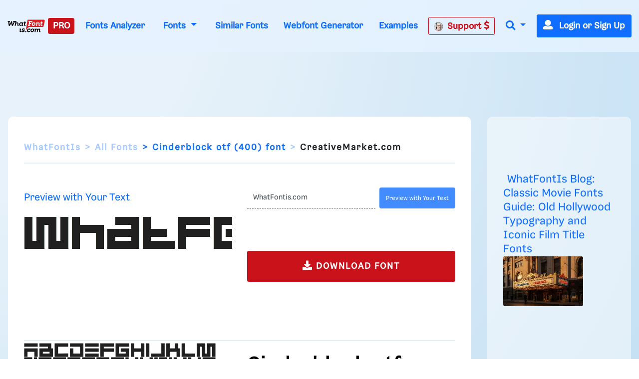

--- FILE ---
content_type: text/plain;charset=UTF-8
request_url: https://c.pub.network/v2/c
body_size: -113
content:
00b78e47-a1b6-4ff8-b6e0-aef9f383a347

--- FILE ---
content_type: text/plain;charset=UTF-8
request_url: https://c.pub.network/v2/c
body_size: -264
content:
959f3fca-dd3c-4688-80a7-820ba90b998c

--- FILE ---
content_type: application/javascript; charset=utf-8
request_url: https://fundingchoicesmessages.google.com/f/AGSKWxU0UBnGQgof96aFk6FdumSOgw07m0rdaFwwdRWoex2s5W8Gyvw1CG7v1TlDAMBePjdJBviVk2_IUnMQS48X2E8fFb_hMFK_-WnUekR162pVPt21Gfd31nMYZBx14oi8QHY8FbPgV7KG5X_aQLvEM2TXOAHTycPo0Vdaw3O_oxy-TK4qPkZAcoIY3eY=/_/auditudeadunit.estream.xyz/ads/writecapture._adsense./plugins/ads-
body_size: -1290
content:
window['23006e07-8980-4910-ae67-8862a0cebbeb'] = true;